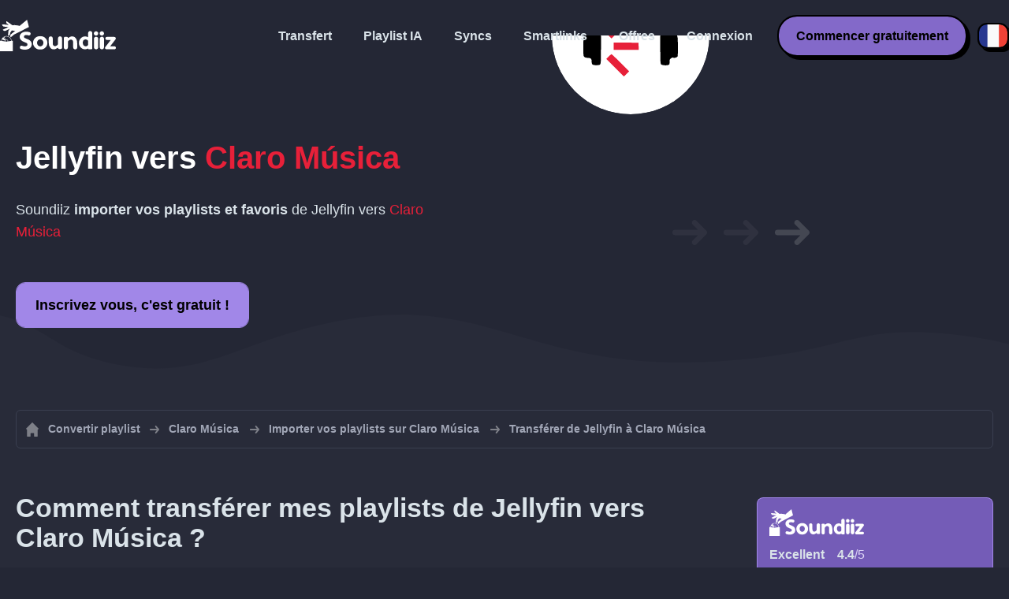

--- FILE ---
content_type: text/html; charset=UTF-8
request_url: https://soundiiz.com/fr/tutorial/jellyfin-to-claro-musica
body_size: 5347
content:
                    <!DOCTYPE html>
<html class="theme-dark " lang="fr"  itemscope itemtype="https://schema.org/FAQPage">
<head>
    <meta charset="UTF-8" />
    <title>Jellyfin vers Claro Música - Transférer vos playlists et favoris avec Soundiiz</title>
    <link rel="canonical" href="https://soundiiz.com/fr/tutorial/jellyfin-to-claro-musica"/>

    <!-- HREFLANG -->
                                        <link rel="alternate" hreflang="x-default" href="https://soundiiz.com/tutorial/jellyfin-to-claro-musica" />
                        <link rel="alternate" hreflang="en" href="https://soundiiz.com/tutorial/jellyfin-to-claro-musica" />
                                            <link rel="alternate" hreflang="es" href="https://soundiiz.com/es/tutorial/jellyfin-to-claro-musica" />
                                            <link rel="alternate" hreflang="fr" href="https://soundiiz.com/fr/tutorial/jellyfin-to-claro-musica" />
                                            <link rel="alternate" hreflang="ru" href="https://soundiiz.com/ru/tutorial/jellyfin-to-claro-musica" />
                                            <link rel="alternate" hreflang="pt" href="https://soundiiz.com/pt/tutorial/jellyfin-to-claro-musica" />
                                            <link rel="alternate" hreflang="de" href="https://soundiiz.com/de/tutorial/jellyfin-to-claro-musica" />
                                            <link rel="alternate" hreflang="it" href="https://soundiiz.com/it/tutorial/jellyfin-to-claro-musica" />
                                            <link rel="alternate" hreflang="da" href="https://soundiiz.com/da/tutorial/jellyfin-to-claro-musica" />
                                            <link rel="alternate" hreflang="nl" href="https://soundiiz.com/nl/tutorial/jellyfin-to-claro-musica" />
                                            <link rel="alternate" hreflang="no" href="https://soundiiz.com/no/tutorial/jellyfin-to-claro-musica" />
                                            <link rel="alternate" hreflang="pl" href="https://soundiiz.com/pl/tutorial/jellyfin-to-claro-musica" />
                                            <link rel="alternate" hreflang="sv" href="https://soundiiz.com/sv/tutorial/jellyfin-to-claro-musica" />
                                            <link rel="alternate" hreflang="zh" href="https://soundiiz.com/zh/tutorial/jellyfin-to-claro-musica" />
                                            <link rel="alternate" hreflang="ja" href="https://soundiiz.com/ja/tutorial/jellyfin-to-claro-musica" />
                                            <link rel="alternate" hreflang="ar" href="https://soundiiz.com/ar/tutorial/jellyfin-to-claro-musica" />
                                            <link rel="alternate" hreflang="tr" href="https://soundiiz.com/tr/tutorial/jellyfin-to-claro-musica" />
                                            <link rel="alternate" hreflang="hi" href="https://soundiiz.com/hi/tutorial/jellyfin-to-claro-musica" />
            
    <meta name="description" itemprop="description" content="Importer vos playlists, albums, artistes et musiques favorites Jellyfin vers Claro Música en une fois. Transférer sa collection musicale Jellyfin d&#039;une plateforme de streaming à une autre en quelques étapes." />
            <link rel="image_src" type="image/png" href="https://soundiiz.com/build/static/il-social.png" />
        <meta name="author" content="Soundiiz" />
    <meta name="keywords" content="soundiiz, convert, convert playlists, transfer, syncing, smart links, free, apple music, streaming services, youtube music, deezer, soundcloud, tidal, qobuz, amazon, song, lastfm, youtube" />
    <meta name="robots" content="all" />
    <meta name="viewport" content="width=device-width, initial-scale=1" />
    <meta name="theme-color" content="#242735">

    <!-- Open graph -->
    <meta property="og:site_name" content="Soundiiz" />
    <meta property="og:title" content="Jellyfin vers Claro Música - Transférer vos playlists et favoris avec Soundiiz" />
    <meta property="og:description" content="Importer vos playlists, albums, artistes et musiques favorites Jellyfin vers Claro Música en une fois. Transférer sa collection musicale Jellyfin d&#039;une plateforme de streaming à une autre en quelques étapes." />
    <meta property="og:type" content="website" />
            <meta property="og:image" content="https://soundiiz.com/build/static/il-social.png" />
        <meta property="og:url" content="https://soundiiz.com" />
    <meta property="fb:app_id" content="235280966601747" />


    <!-- Twitter graph -->
    <meta name="twitter:title" content="Jellyfin vers Claro Música - Transférer vos playlists et favoris avec Soundiiz" />
    <meta name="twitter:description" content="Importer vos playlists, albums, artistes et musiques favorites Jellyfin vers Claro Música en une fois. Transférer sa collection musicale Jellyfin d&#039;une plateforme de streaming à une autre en quelques étapes." />
            <meta name="twitter:image" content="https://soundiiz.com/build/static/il-social-twitter.png" />
        <meta name="twitter:card" content="summary" />
    <meta name="twitter:site" content="@soundiizexp" />

    
    <link rel="shortcut icon" href="/favicon/favicon.ico" />
    <link rel="icon" sizes="32x32" href="/favicon/32x32.png" />
    <link rel="icon" sizes="16x16" href="/favicon/16x16.png" />
    <link rel="apple-touch-icon" sizes="180x180" href="/favicon/180x180.png" />

    <!-- Style -->
    <link crossorigin rel="stylesheet" href="/build/assets/CUbKNx9A.css"><link crossorigin rel="modulepreload" href="/build/assets/Bxu3rcyx.js"><link crossorigin rel="modulepreload" href="/build/assets/CUKHiOHN.js">
    <link crossorigin rel="modulepreload" href="/build/assets/CtF8r2sC.js"><link crossorigin rel="modulepreload" href="/build/assets/vSMCirmz.js"><link crossorigin rel="modulepreload" href="/build/assets/B77NI-r2.js">
        <link crossorigin rel="stylesheet" href="/build/assets/BgWQlN1W.css">
    <!-- End Style -->

    <script type="application/ld+json">
		{
			"@context": "https://schema.org",
			"@graph":[
			{
                "@type":"WebSite",
                "url": "https://soundiiz.com",
                "name": "Soundiiz",
                "description": "Importer vos playlists, albums, artistes et musiques favorites Jellyfin vers Claro Música en une fois. Transférer sa collection musicale Jellyfin d&#039;une plateforme de streaming à une autre en quelques étapes.",
                "alternateName": "Soundiiz: Transférez vos playlists et favoris",
                "sameAs":[
                    "https://www.linkedin.com/company/9388497/",
                    "https://www.instagram.com/soundiizofficial",
                    "https://en.wikipedia.org/wiki/Soundiiz",
                    "https://www.facebook.com/Soundiiz",
                    "https://x.com/Soundiiz"
                ]
            },
            {
                "@type":"Organization",
                "url": "https://soundiiz.com",
                "name": "Soundiiz",
                "legalName": "BRICKOFT SAS",
                "sameAs":[
                    "https://www.linkedin.com/company/9388497/",
                    "https://www.instagram.com/soundiizofficial",
                    "https://en.wikipedia.org/wiki/Soundiiz",
                    "https://www.facebook.com/Soundiiz",
                    "https://x.com/Soundiiz"
                ],
                "logo": "/favicon/180x180.png",
                "email": "contact@soundiiz.com"
            },
            {
                "@type":[
                    "WebApplication",
                    "SoftwareApplication"
                 ],
                "operatingSystem":"all",
                "name":"Soundiiz",
                "image":"/favicon/180x180.png",
                "url":"https://soundiiz.com",
                "applicationCategory":"UtilitiesApplication",
                "aggregateRating": {
                    "@type": "AggregateRating",
                    "ratingValue": "4.4",
                    "ratingCount": "859",
                    "reviewCount": "859",
                    "bestRating": "5",
                    "worstRating": "1"
                },
                "offers": {
                    "@type":"Offer",
                    "price":"0",
                    "priceCurrency":"EUR"
                }
            }]
		}
    </script>
    <!-- Trad cookie -->
    <script>
      var cookieTrans = {
        message: 'Nous utilisons des cookies pour améliorer votre expérience sur notre site internet et pour nous aider à comprendre comment les visiteurs l&#039;utilisent. En parcourant ce site, vous acceptez cette utilisation.',
        gotIt: 'OK',
        moreInfo: 'En savoir plus'
      }
    </script>
    </head>
<body lang="fr" >
<div class="sdz-root sdz-static code-200 tutorials jellyfin-to-claro-musica">
    <header id="header">
        <div class="navbar" role="navigation" dir="ltr">
            <div class="navbar-inner">
                <div class="soundiiz-logo">
                    <a href="/fr/" data-native="_blank" aria-label="Playlist Transfer" title="Soundiiz">
                        <img src="/build/static/logo-soundiiz.svg" alt="Playlist Transfer" height="36" />
                    </a>
                </div>
                <div class="clear"></div>
                <ul id="navigation" class="navigation">
                    <li class="navigation-item navigation-control" id="navControl"></li>
                    <li class="navigation-item"><a data-native="_blank" href="/fr/transfer-playlist-and-favorites" title="Transfert">Transfert</a></li>
                    <li class="navigation-item"><a data-native="_blank" href="/fr/ai-playlist-generator" title="Playlist IA">Playlist IA</a></li>
                    <li class="navigation-item"><a data-native="_blank" href="/fr/auto-sync-playlist" title="Synchronisez vos playlists automatiquement">Syncs</a></li>
                    <li class="navigation-item"><a data-native="_blank" href="/fr/smartlink-for-playlist-curator" title="Smartlinks">Smartlinks</a></li>
                    <li class="navigation-item"><a data-native="_blank" href="/fr/pricing" title="Offres">Offres</a></li>
                    <li class="navigation-item"><a itemprop="url" href="/fr/login" title="Connexion">Connexion</a></li>
                    <li class="navigation-item item-app btn"><a href="/fr/register" title="Commencer gratuitement">Commencer gratuitement</a></li>
                    <li id="localePicker" class="locale-picker">
    <div id="currentLocale" class="current-locale locale-fr">
        <span class="flag flag-fr"></span>
    </div>
    <ul id="localeList" class="locale-list close">
                                    <li class="locale locale-en ">
                    <a title="English (US)" href="https://soundiiz.com/tutorial/jellyfin-to-claro-musica">
                        <span class="flag flag-en"></span>English (US)
                    </a>
                </li>
                                                <li class="locale locale-es ">
                    <a title="Español" href="https://soundiiz.com/es/tutorial/jellyfin-to-claro-musica">
                        <span class="flag flag-es"></span>Español
                    </a>
                </li>
                                                <li class="locale locale-fr locale-selected">
                    <a title="Français" href="https://soundiiz.com/fr/tutorial/jellyfin-to-claro-musica">
                        <span class="flag flag-fr"></span>Français
                    </a>
                </li>
                                                <li class="locale locale-ru ">
                    <a title="Русский" href="https://soundiiz.com/ru/tutorial/jellyfin-to-claro-musica">
                        <span class="flag flag-ru"></span>Русский
                    </a>
                </li>
                                                <li class="locale locale-pt ">
                    <a title="Português (Brasil)" href="https://soundiiz.com/pt/tutorial/jellyfin-to-claro-musica">
                        <span class="flag flag-pt"></span>Português (Brasil)
                    </a>
                </li>
                                                <li class="locale locale-de ">
                    <a title="Deutsch" href="https://soundiiz.com/de/tutorial/jellyfin-to-claro-musica">
                        <span class="flag flag-de"></span>Deutsch
                    </a>
                </li>
                                                <li class="locale locale-it ">
                    <a title="Italiano" href="https://soundiiz.com/it/tutorial/jellyfin-to-claro-musica">
                        <span class="flag flag-it"></span>Italiano
                    </a>
                </li>
                                                <li class="locale locale-da ">
                    <a title="Dansk" href="https://soundiiz.com/da/tutorial/jellyfin-to-claro-musica">
                        <span class="flag flag-da"></span>Dansk
                    </a>
                </li>
                                                <li class="locale locale-nl ">
                    <a title="Nederlands" href="https://soundiiz.com/nl/tutorial/jellyfin-to-claro-musica">
                        <span class="flag flag-nl"></span>Nederlands
                    </a>
                </li>
                                                <li class="locale locale-no ">
                    <a title="Norsk" href="https://soundiiz.com/no/tutorial/jellyfin-to-claro-musica">
                        <span class="flag flag-no"></span>Norsk
                    </a>
                </li>
                                                <li class="locale locale-pl ">
                    <a title="Polski" href="https://soundiiz.com/pl/tutorial/jellyfin-to-claro-musica">
                        <span class="flag flag-pl"></span>Polski
                    </a>
                </li>
                                                <li class="locale locale-sv ">
                    <a title="Svenska" href="https://soundiiz.com/sv/tutorial/jellyfin-to-claro-musica">
                        <span class="flag flag-sv"></span>Svenska
                    </a>
                </li>
                                                <li class="locale locale-zh ">
                    <a title="中文" href="https://soundiiz.com/zh/tutorial/jellyfin-to-claro-musica">
                        <span class="flag flag-zh"></span>中文
                    </a>
                </li>
                                                <li class="locale locale-ja ">
                    <a title="日本語" href="https://soundiiz.com/ja/tutorial/jellyfin-to-claro-musica">
                        <span class="flag flag-ja"></span>日本語
                    </a>
                </li>
                                                <li class="locale locale-ar ">
                    <a title="العربية" href="https://soundiiz.com/ar/tutorial/jellyfin-to-claro-musica">
                        <span class="flag flag-ar"></span>العربية
                    </a>
                </li>
                                                <li class="locale locale-tr ">
                    <a title="Türkçe" href="https://soundiiz.com/tr/tutorial/jellyfin-to-claro-musica">
                        <span class="flag flag-tr"></span>Türkçe
                    </a>
                </li>
                                                <li class="locale locale-hi ">
                    <a title="हिन्दी" href="https://soundiiz.com/hi/tutorial/jellyfin-to-claro-musica">
                        <span class="flag flag-hi"></span>हिन्दी
                    </a>
                </li>
                        </ul>
</li>                </ul>
            </div>
        </div>
    </header>

        <div class="overhead overhead-tutorial overhead-tutorial-convertTo">
        <div class="overhead-wrapper">
            <div class="overhead-inner">
                <h1 class="overhead-title"><strong><span class="text-jellyfin">Jellyfin</span> vers <span class="text-claromusica">Claro Música</span></strong></h1>
                <p class="overhead-desc">Soundiiz <strong>importer vos playlists et favoris</strong> de <span class="text-jellyfin">Jellyfin</span> vers <span class="text-claromusica">Claro Música</span></p>
                <div class="overhead-actions">
                    <a class="btn btn-large btn-primary btn-webapp" rel="nofollow" href="/fr/webapp/tools/jobConvertGlobal?source=jellyfin&amp;destination=claromusica" title="Inscrivez vous, c&#039;est gratuit !"> Inscrivez vous, c&#039;est gratuit !</a>
                </div>
            </div>
            <div class="overhead-canvas from-jellyfin-to-claromusica">
                <div class="canvas">
                    <div class="foreground">
                        <div class="canvas-platform platform-source platform-jellyfin"></div>
                        <div class="canvas-platform platform-destination platform-claromusica"></div>
                    </div>
                    <div class="middleground">
                        <div class="canvas-arrow"></div>
                        <div class="canvas-arrow"></div>
                        <div class="canvas-arrow"></div>
                    </div>
                </div>
            </div>
        </div>
        <div class="wave-separator"></div>
    </div>
    <section class="section section-auto section-breadcrumbs">
        <div class="container container-flex container-breadcrumbs container-new container-padding">
            <nav>
                <ol class="breadcrumbs" itemscope itemtype="https://schema.org/BreadcrumbList">
                                            <li itemprop="itemListElement" itemscope
                            itemtype="https://schema.org/ListItem">
                            <a itemprop="item" href="/fr/" title="Convertir playlist">
                                <span itemprop="name">Convertir playlist</span></a>
                            <meta itemprop="position" content="1" />
                        </li>
                                                                                                                                <li itemprop="itemListElement" itemscope
                            itemtype="https://schema.org/ListItem">
                            <a itemprop="item" href="/fr/claro-musica" title="Claro Música">
                                <span itemprop="name">Claro Música</span></a>
                            <meta itemprop="position" content="2" />
                        </li>
                                                    <li itemprop="itemListElement" itemscope
                                itemtype="https://schema.org/ListItem">
                                <a itemprop="item" href="/fr/claro-musica/import-playlist" title="Importer vos playlists sur Claro Música">
                                    <span itemprop="name">Importer vos playlists sur Claro Música</span></a>
                                <meta itemprop="position" content="3" />
                            </li>
                                                <li>Transférer de Jellyfin à Claro Música</li>
                                    </ol>
            </nav>
        </div>
    </section>
    <section class="section section-tutorials">
        <div class="container container-flex container-full container-row container-tutorials container-new container-padding">
            <div class="all-tutorials">
                <div class="recap-box">
    <div class="recap-box-wrapper">
        <div class="recap-box-header">
            <div class="recap-box-logo"></div>
            <div class="trustpilot">
    <span class="trustpilot-score">Excellent</span>
    <span class="trustpilot-score-number"><strong>4.4</strong>/5</span>
    </div>        </div>
        <div class="recap-box-content">
            <div class="recap-box-title">La meilleure solution pour gérer votre collection musicale en ligne!</div>
            <ul class="recap-box-features">
                <li>41 services de musique supportés</li>
                <li>Transférez vos playlists et favoris</li>
                <li>Aucune application à installer</li>
            </ul>
        </div>
    </div>
    <div class="recap-box-footer">
        <a class="btn btn-large recap-box-action" href="/fr/webapp/playlists" title="Commencer gratuitement">Commencer gratuitement</a>
    </div>
</div>                <article class="tutorial have-end-buttons" itemscope itemprop="mainEntity" itemtype="https://schema.org/Question" id="howToPlaylists">
    <h2 itemprop="name">Comment transférer mes playlists de Jellyfin vers Claro Música ?</h2>
    <div itemscope itemprop="acceptedAnswer" itemtype="https://schema.org/Answer">
            <p class="group-subtitle">Ce rapide tutoriel vous permettra de transférer une ou plusieurs playlists de Jellyfin à Claro Música</p>
        <div class="sticks">
            <a href="/fr/pricing" class="stick stick-free">Free (une par une)</a>
            <a href="/fr/pricing" class="stick stick-premium">Premium (plusieurs à la fois)</a>
            <span class="stick stick-category stick-playlists ">Playlists</span>
            <span class="stick stick-tool stick-convert ">Transfert</span>
        </div>
        <div itemprop="text">
            <ol class="process process-primary break-row">
                <li>Ouvrez Soundiiz et sélectionnez l'outil de transfert</li>
                <li>Connectez vos comptes Jellyfin et Claro Música</li>
                <li>Sélectionnez les playlists que vous souhaitez copier vers Claro Música</li>
                <li>Confirmez votre sélection et démarrez le transfert !</li>
            </ol>
        </div>
        <div class="tutorial-actions">
            <a rel="nofollow" href="/fr/webapp/tools/jobConvertGlobal?source=jellyfin&amp;destination=claromusica&amp;type=playlist" class="btn tutorial-action btn-large">Passer de Jellyfin à Claro Música !</a>
        </div>
        </div>
</article>                <article class="tutorial have-end-buttons" itemscope itemprop="mainEntity" itemtype="https://schema.org/Question" id="howToAlbums">
    <h2 itemprop="name">Comment transférer mes albums favoris de Jellyfin vers Claro Música ?</h2>
    <div itemscope itemprop="acceptedAnswer" itemtype="https://schema.org/Answer">
            <p class="group-subtitle">Vous avez des albums favoris sur Jellyfin et vous souhaitez les transférer sur Claro Música ? Suivez les étapes ci-dessous</p>
        <div class="sticks">
            <a href="/fr/pricing" class="stick stick-free">Free (une par une)</a>
            <a href="/fr/pricing" class="stick stick-premium">Premium</a>
            <span class="stick stick-category stick-albums ">Albums</span>
            <span class="stick stick-tool stick-convert ">Transfert</span>
        </div>
        <div itemprop="text">
            <ol class="process process-primary break-row">
                <li>Ouvrez Soundiiz et sélectionnez l'outil de transfert</li>
                <li>Connectez vos comptes Jellyfin et Claro Música</li>
                <li>Sélectionnez les albums que vous souhaitez ajouter sur Claro Música</li>
                <li>Confirmez votre sélection et démarrez le transfert !</li>
            </ol>
        </div>
        <div class="tutorial-actions">
            <a rel="nofollow" href="/fr/webapp/tools/jobConvertGlobal?source=jellyfin&amp;destination=claromusica&amp;type=album" class="btn tutorial-action btn-large">Passer de Jellyfin à Claro Música !</a>
        </div>
        </div>
</article>                <article class="tutorial have-end-buttons" itemscope itemprop="mainEntity" itemtype="https://schema.org/Question" id="howToArtists">
    <h2 itemprop="name">Comment transférer mes artistes favoris de Jellyfin vers Claro Música ?</h2>
    <div itemscope itemprop="acceptedAnswer" itemtype="https://schema.org/Answer">
            <p class="group-subtitle">Vous avez des artistes favoris sur Jellyfin et vous souhaitez les transférer sur Claro Música ? Suivez les étapes ci-dessous</p>
        <div class="sticks">
            <a href="/fr/pricing" class="stick stick-free">Free (une par une)</a>
            <a href="/fr/pricing" class="stick stick-premium">Premium</a>
            <span class="stick stick-category stick-artists ">Artistes</span>
            <span class="stick stick-tool stick-convert ">Transfert</span>
        </div>
        <div itemprop="text">
            <ol class="process process-primary break-row">
                <li>Ouvrez Soundiiz et sélectionnez l'outil de transfert</li>
                <li>Connectez vos comptes Jellyfin et Claro Música</li>
                <li>Sélectionnez les artistes que vous souhaitez suivre sur Claro Música</li>
                <li>Confirmez votre sélection et démarrez le transfert !</li>
            </ol>
        </div>
        <div class="tutorial-actions">
            <a rel="nofollow" href="/fr/webapp/tools/jobConvertGlobal?source=jellyfin&amp;destination=claromusica&amp;type=artist" class="btn tutorial-action btn-large">Passer de Jellyfin à Claro Música !</a>
        </div>
        </div>
</article>                <article class="tutorial have-end-buttons" itemscope itemprop="mainEntity" itemtype="https://schema.org/Question" id="howToTracks">
    <h2 itemprop="name">Comment transférer mes titres favoris de Jellyfin vers Claro Música ?</h2>
    <div itemscope itemprop="acceptedAnswer" itemtype="https://schema.org/Answer">
            <p class="group-subtitle">Vous avez des titres favoris sur Jellyfin et vous souhaitez les transférer sur Claro Música ? Suivez les étapes ci-dessous</p>
        <div class="sticks">
            <a href="/fr/pricing" class="stick stick-free">Free (une par une)</a>
            <a href="/fr/pricing" class="stick stick-premium">Premium</a>
            <span class="stick stick-category stick-tracks ">Titres</span>
            <span class="stick stick-tool stick-convert ">Transfert</span>
        </div>
        <div itemprop="text">
            <ol class="process process-primary break-row">
                <li>Ouvrez Soundiiz et sélectionnez l'outil de transfert</li>
                <li>Connectez vos comptes Jellyfin et Claro Música</li>
                <li>Sélectionnez les titres que vous souhaitez ajouter sur Claro Música</li>
                <li>Confirmez votre sélection et démarrez le transfert !</li>
            </ol>
        </div>
        <div class="tutorial-actions">
            <a rel="nofollow" href="/fr/webapp/tools/jobConvertGlobal?source=jellyfin&amp;destination=claromusica&amp;type=track" class="btn tutorial-action btn-large">Passer de Jellyfin à Claro Música !</a>
        </div>
        </div>
</article>                

<article class="tutorial" itemscope itemprop="mainEntity" itemtype="https://schema.org/Question">
    <h2 itemprop="name">C&#039;est quoi Jellyfin ?</h2>
    <div itemscope itemprop="acceptedAnswer" itemtype="https://schema.org/Answer">
        <div itemprop="text">
            <p>Jellyfin est un système multimédia gratuit qui vous permet de gérer et de jouer votre collection musicale. Jellyfin est issu de la version 3.5.2 d'Emby.</p>
        </div>
    </div>
</article>

<article class="tutorial" itemscope itemprop="mainEntity" itemtype="https://schema.org/Question">
    <h2 itemprop="name">C&#039;est quoi Claro Música ?</h2>
    <div itemscope itemprop="acceptedAnswer" itemtype="https://schema.org/Answer">
        <div itemprop="text">
            <p>Claro Música est un service de musique à la demande disponible en Amérique du Sud. Disponible sur les périphériques Android et iOS.</p>
        </div>
    </div>
</article>

<article class="tutorial" itemscope itemprop="mainEntity" itemtype="https://schema.org/Question">
    <h2 itemprop="name">C&#039;est quoi Soundiiz ?</h2>
    <div itemscope itemprop="acceptedAnswer" itemtype="https://schema.org/Answer">
        <div itemprop="text">
            <p>Soundiiz est l'outil en ligne le plus complet pour gérer sa bibliothéque musicale entre plateformes de streaming. Il est possible d'importer et d'exporter facilement ses playlists mais aussi ses favoris albums, titres et artistes.</p>
        </div>
    </div>
</article>
            </div>
            <div class="sidebar-tutorials">
                <div class="recap-box">
    <div class="recap-box-wrapper">
        <div class="recap-box-header">
            <div class="recap-box-logo"></div>
            <div class="trustpilot">
    <span class="trustpilot-score">Excellent</span>
    <span class="trustpilot-score-number"><strong>4.4</strong>/5</span>
    </div>        </div>
        <div class="recap-box-content">
            <div class="recap-box-title">La meilleure solution pour gérer votre collection musicale en ligne!</div>
            <ul class="recap-box-features">
                <li>41 services de musique supportés</li>
                <li>Transférez vos playlists et favoris</li>
                <li>Aucune application à installer</li>
            </ul>
        </div>
    </div>
    <div class="recap-box-footer">
        <a class="btn btn-large recap-box-action" href="/fr/webapp/playlists" title="Commencer gratuitement">Commencer gratuitement</a>
    </div>
</div>                <div class="other-tutorials">
                    <h4>Autres tutoriels</h4>
                                            <a href="/fr/tutorial/spotify-to-apple-music" class="tutorial-link" title="Comment migrer de Spotify vers Apple Music ?">Comment migrer de Spotify vers Apple Music ?</a>
                    
                                            <a href="/fr/tutorial/apple-music-to-spotify" class="tutorial-link" title="Comment migrer de Apple Music vers Spotify ?">Comment migrer de Apple Music vers Spotify ?</a>
                    
                                            <a href="/fr/tutorial/spotify-to-tidal"  class="tutorial-link" title="Comment migrer de Spotify vers TIDAL ?">Comment migrer de Spotify vers TIDAL ?</a>
                    
                                            <a href="/fr/tutorial/deezer-to-spotify" class="tutorial-link" title="Comment migrer de Deezer vers Spotify ?">Comment migrer de Deezer vers Spotify ?</a>
                    
                                            <a href="/fr/tutorial/spotify-to-amazon-music"  class="tutorial-link" title="Comment migrer de Spotify vers Amazon Music ?">Comment migrer de Spotify vers Amazon Music ?</a>
                    
                                            <a href="/fr/tutorial/apple-music-to-youtube-music" class="tutorial-link" title="Comment migrer de Apple Music vers YouTube Music ?">Comment migrer de Apple Music vers YouTube Music ?</a>
                                        <a href="/fr/tutorial" class="btn btn-basic btn-block btn-small">Autres tutoriels</a>
                </div>
            </div>
        </div>
    </section>
    <section class="section section-hub-redirects">
    <div class="container container-flex container-row container-hub-redirects container-new container-padding">
        <div class="hub-redirects">
                        <a href="/fr/jellyfin" title="Autres tutoriels Jellyfin" class="hub-redirect hub-redirect-source hub-redirect-jellyfin">
                <div class="hub-redirect-pretitle">Autres tutoriels</div>
                <div class="hub-redirect-title"><strong class="text-jellyfin">Jellyfin</strong></div>
            </a>
                                    <a href="/fr/claro-musica" title="Autres tutoriels Claro Música" class="hub-redirect hub-redirect-destination hub-redirect-claromusica">
                <div class="hub-redirect-pretitle">Autres tutoriels</div>
                <div class="hub-redirect-title"><strong class="text-claromusica">Claro Música</strong></div>
            </a>
                    </div>
    </div>
</section>
    <footer>
        <div class="container container-new container-footer container-padding">
            <nav class="footer-nav">
                <a href="/fr/" title="Soundiiz: convert playlists" class="footer-logo"></a>
                <ul class="footer-inner">
                    <li class="footer-link"><a href="/blog/" data-native="_blank" title="Blog"> Blog</a></li>
                    <li class="footer-link"><a href="/fr/tutorial" data-native="_blank" title="Guides"> Guides</a></li>
                    <li class="footer-link"><a href="https://support.soundiiz.com/hc/en-us" target="_blank" rel="noopener" title="Centre d&#039;assistance">Centre d&#039;assistance</a></li>
                    <li class="footer-link"><a href="/fr/partners" data-native="_blank" title="Nos Partenaires"> Nos Partenaires</a></li>
                    <li class="footer-link"><a href="/fr/about" data-native="_blank" title="À propos de nous">À propos de nous</a></li>
                    <li class="footer-link"><a href="/fr/brand" data-native="_blank" title="Kit Presse"> Kit Presse</a></li>
                    <li class="footer-link"><a href="https://support.soundiiz.com/hc/en-us/requests/new" data-native="_blank" title="Nous contacter"> Nous contacter</a></li>
                    <li class="footer-link"><a href="/fr/api" data-native="_blank" title="Développeurs (API)"> Développeurs (API)</a></li>
                    <li class="footer-link"><a href="https://play.google.com/store/apps/details?id=fr.brickoft.soundiiz&referrer=utm_source%3Dsoundiiz%26utm_medium%3Dfooter" target="_blank" rel="noopener" title="Android app">Android App</a></li>
                </ul>
            </nav>
        </div>
        <div class="footer-cr">
            <div class="container container-new container-footer container-padding">
                <div class="footer-cr-inner">
                    <div class="cr-items">
                        <div class="cr-item">© 2026 Brickoft</div>
                        <a href="/fr/terms" data-native="_blank" title="Conditions et Confidentialité" class="cr-item cr-link">Conditions et Confidentialité</a>
                        <a href="https://status.soundiiz.com/" target="_blank" rel="noopener" data-native="_blank" title="État des services" class="cr-item cr-link"> État des services</a>
                    </div>
                    <div class="cr-follow-links">
                        <a href="https://www.facebook.com/Soundiiz" title="Facebook" rel="noreferrer" target="_blank" class="cr-follow-link link-facebook"></a>
                        <a href="https://www.instagram.com/soundiizofficial/" title="Instagram" rel="noreferrer" target="_blank" class="cr-follow-link link-instagram"></a>
                        <a href="https://x.com/soundiiz" title="X" rel="noreferrer" target="_blank" class="cr-follow-link link-twitter"></a>
                        <a href="https://www.youtube.com/channel/UCV1Vcu3E9IJKkn-Ss8yt4xg" title="YouTube" rel="noreferrer" target="_blank" class="cr-follow-link link-youtube"></a>
                        <a href="https://www.linkedin.com/company/soundiiz" data-native="_blank" title="Linkedin" rel="noreferrer"  class="cr-follow-link link-linkedin"></a>
                        <a href="https://www.reddit.com/r/Soundiiz/" data-native="_blank" title="Reddit" rel="noreferrer"  class="cr-follow-link link-reddit"></a>
                    </div>
                </div>
            </div>
        </div>
    </footer>
    <div id="cookieconsent"></div>
</div>

<!---------------- Critical JS ------------------------------------------------->
<script crossorigin type="module" src="/build/assets/BIhC5Pjf.js"></script>
<script crossorigin type="module" src="/build/assets/4NcOojE1.js"></script>
    <script crossorigin type="module" src="/build/assets/zS0iew9i.js"></script>

<!---------------- Deferred styles - chargé après window.load --------------->
<noscript id="deferred-styles">
    <link crossorigin rel="stylesheet" href="/build/assets/BYNF-6Ez.css"><link crossorigin rel="modulepreload" href="/build/assets/CseWY3Yq.js"><link crossorigin rel="modulepreload" href="/build/assets/fxVq_iT9.js"><link crossorigin rel="modulepreload" href="/build/assets/QeSaAyPJ.js">
        <link crossorigin rel="stylesheet" href="/build/assets/DfxL4RvC.css">
</noscript>

<!---------------- Deferred JS - chargé après window.load ------------------->
<noscript class="deferred-script">
    <script crossorigin type="module" src="/build/assets/BLt6Maye.js"></script>
        <script crossorigin type="module" src="/build/assets/CejO_kGf.js"></script>
</noscript>

<!---------------- Scrolled styles - chargé au scroll ------------------------>
<noscript id="scrolled-styles">
    <link crossorigin rel="modulepreload" href="/build/assets/LlWh63Tn.js">
        </noscript>

<!---------------- Scrolled JS - chargé au scroll ---------------------------->
<noscript class="scrolled-script">
    <script crossorigin type="module" src="/build/assets/CXk_e547.js"></script>
        <script crossorigin type="module" src="/build/assets/DXmgNKQA.js"></script>
</noscript>
</body>
</html>


--- FILE ---
content_type: application/javascript
request_url: https://soundiiz.com/build/assets/CseWY3Yq.js
body_size: 6193
content:
(function(){try{var o=typeof window<"u"?window:typeof global<"u"?global:typeof globalThis<"u"?globalThis:typeof self<"u"?self:{};o.SENTRY_RELEASE={id:"soundiiz-prod"}}catch{}})();try{(function(){var o=typeof window<"u"?window:typeof global<"u"?global:typeof globalThis<"u"?globalThis:typeof self<"u"?self:{},s=new o.Error().stack;s&&(o._sentryDebugIds=o._sentryDebugIds||{},o._sentryDebugIds[s]="44425a6f-536a-434e-9c35-b9ad8d5d598d",o._sentryDebugIdIdentifier="sentry-dbid-44425a6f-536a-434e-9c35-b9ad8d5d598d")})()}catch{}function j(){document.getElementById("navControl").addEventListener("click",R)}function A(){I(),document.addEventListener("scroll",()=>I())}function I(){let o=document.getElementById("header");return window.scrollY<100&&o.classList.contains("header-scrolled")?o.classList.remove("header-scrolled"):window.scrollY>=100&&!o.classList.contains("header-scrolled")&&o.classList.add("header-scrolled"),!1}function R(){const o=document.body,s=document.getElementById("navigation"),L=document.getElementById("navigationM");if(L)o.removeChild(L);else if(s){o.insertAdjacentHTML("beforeend",'<div class="navigation navigationM" id="navigationM"><span class="navigation-overlay" id="navigationOverlay"></span><div class="navigation-wrapper"><div class="navigation-header"><div class="navigation-logo"></div><div id="navigationClose" class="navigation-close"></div> </div> <div class="navigation-inner"> '+s.innerHTML+"</div></div></div>");const e=document.getElementById("navigationOverlay"),t=document.getElementById("navigationClose");e.addEventListener("click",M),t.addEventListener("click",M)}}function M(){const o=document.body,s=document.getElementById("navigationM");s&&o.removeChild(s)}(function(o){if(!o.hasInitialised){var s={escapeRegExp:function(e){return e.replace(/[\-\[\]\/\{\}\(\)\*\+\?\.\\\^\$\|]/g,"\\$&")},hasClass:function(e,t){var a=" ";return e.nodeType===1&&(a+e.className+a).replace(/[\n\t]/g,a).indexOf(a+t+a)>=0},addClass:function(e,t){e.className+=" "+t},removeClass:function(e,t){var a=new RegExp("\\b"+this.escapeRegExp(t)+"\\b");e.className=e.className.replace(a,"")},interpolateString:function(e,t){return e.replace(/{{([a-z][a-z0-9\-_]*)}}/gi,function(a){return t(arguments[1])||""})},getCookie:function(e){var t=("; "+document.cookie).split("; "+e+"=");return t.length<2?void 0:t.pop().split(";").shift()},setCookie:function(e,t,a,p,f,i){var c=new Date;c.setHours(c.getHours()+24*(a||365));var u=[e+"="+t,"expires="+c.toUTCString(),"path="+(f||"/")];p&&u.push("domain="+p),i&&u.push("secure"),document.cookie=u.join(";")},deepExtend:function(e,t){for(var a in t)t.hasOwnProperty(a)&&(a in e&&this.isPlainObject(e[a])&&this.isPlainObject(t[a])?this.deepExtend(e[a],t[a]):e[a]=t[a]);return e},throttle:function(e,t){var a=!1;return function(){a||(e.apply(this,arguments),a=!0,setTimeout(function(){a=!1},t))}},hash:function(e){var t,a,p=0;if(e.length===0)return p;for(t=0,a=e.length;t<a;++t)p=(p<<5)-p+e.charCodeAt(t),p|=0;return p},normaliseHex:function(e){return e[0]=="#"&&(e=e.substr(1)),e.length==3&&(e=e[0]+e[0]+e[1]+e[1]+e[2]+e[2]),e},getContrast:function(e){return e=this.normaliseHex(e),(299*parseInt(e.substr(0,2),16)+587*parseInt(e.substr(2,2),16)+114*parseInt(e.substr(4,2),16))/1e3>=128?"#000":"#fff"},getLuminance:function(e){var t=parseInt(this.normaliseHex(e),16),a=38+(t>>16),p=38+(t>>8&255),f=38+(255&t);return"#"+(16777216+65536*(a<255?a<1?0:a:255)+256*(p<255?p<1?0:p:255)+(f<255?f<1?0:f:255)).toString(16).slice(1)},isMobile:function(){return/Android|webOS|iPhone|iPad|iPod|BlackBerry|IEMobile|Opera Mini/i.test(navigator.userAgent)},isPlainObject:function(e){return typeof e=="object"&&e!==null&&e.constructor==Object},traverseDOMPath:function(e,t){return e&&e.parentNode?s.hasClass(e,t)?e:this.traverseDOMPath(e.parentNode,t):null}};o.status={deny:"deny",allow:"allow",dismiss:"dismiss"},o.transitionEnd=function(){var e=document.createElement("div"),t={t:"transitionend",OT:"oTransitionEnd",msT:"MSTransitionEnd",MozT:"transitionend",WebkitT:"webkitTransitionEnd"};for(var a in t)if(t.hasOwnProperty(a)&&e.style[a+"ransition"]!==void 0)return t[a];return""}(),o.hasTransition=!!o.transitionEnd;var L=Object.keys(o.status).map(s.escapeRegExp);o.customStyles={},o.Popup=function(){var e={enabled:!0,container:null,cookie:{name:"cookieconsent_status",path:"/",domain:"",expiryDays:365,secure:!1},onPopupOpen:function(){},onPopupClose:function(){},onInitialise:function(n){},onStatusChange:function(n,r){},onRevokeChoice:function(){},onNoCookieLaw:function(n,r){},content:{header:"Cookies used on the website!",message:"This website uses cookies to ensure you get the best experience on our website.",dismiss:"Got it!",allow:"Allow cookies",deny:"Decline",link:"Learn more",href:"https://www.cookiesandyou.com",close:"&#x274c;",target:"_blank",policy:"Cookie Policy"},elements:{header:'<span class="cc-header">{{header}}</span>&nbsp;',message:'<span id="cookieconsent:desc" class="cc-message">{{message}}</span>',messagelink:'<span id="cookieconsent:desc" class="cc-message">{{message}} <a aria-label="learn more about cookies" role=button tabindex="0" class="cc-link" href="{{href}}" rel="noopener noreferrer nofollow" target="{{target}}">{{link}}</a></span>',dismiss:'<a aria-label="dismiss cookie message" role=button tabindex="0" class="cc-btn cc-dismiss">{{dismiss}}</a>',allow:'<a aria-label="allow cookies" role=button tabindex="0"  class="cc-btn cc-allow">{{allow}}</a>',deny:'<a aria-label="deny cookies" role=button tabindex="0" class="cc-btn cc-deny">{{deny}}</a>',link:'<a aria-label="learn more about cookies" role=button tabindex="0" class="cc-link" href="{{href}}" rel="noopener noreferrer nofollow" target="{{target}}">{{link}}</a>',close:'<span aria-label="dismiss cookie message" role=button tabindex="0" class="cc-close">{{close}}</span>'},window:'<div role="dialog" aria-live="polite" aria-label="cookieconsent" aria-describedby="cookieconsent:desc" class="cc-window {{classes}}"><!--googleoff: all-->{{children}}<!--googleon: all--></div>',revokeBtn:'<div class="cc-revoke {{classes}}">{{policy}}</div>',compliance:{info:'<div class="cc-compliance">{{dismiss}}</div>',"opt-in":'<div class="cc-compliance cc-highlight">{{deny}}{{allow}}</div>',"opt-out":'<div class="cc-compliance cc-highlight">{{deny}}{{allow}}</div>'},type:"info",layouts:{basic:"{{messagelink}}{{compliance}}","basic-close":"{{messagelink}}{{compliance}}{{close}}","basic-header":"{{header}}{{message}}{{link}}{{compliance}}"},layout:"basic",position:"bottom",theme:"block",static:!1,palette:null,revokable:!1,animateRevokable:!0,showLink:!0,dismissOnScroll:!1,dismissOnTimeout:!1,dismissOnWindowClick:!1,ignoreClicksFrom:["cc-revoke","cc-btn"],autoOpen:!0,autoAttach:!0,whitelistPage:[],blacklistPage:[],overrideHTML:null};function t(){this.initialise.apply(this,arguments)}function a(n){this.openingTimeout=null,s.removeClass(n,"cc-invisible")}function p(n){n.style.display="none",n.removeEventListener(o.transitionEnd,this.afterTransition),this.afterTransition=null}function f(){var n=this.options.position.split("-"),r=[];return n.forEach(function(d){r.push("cc-"+d)}),r}function i(n){var r=this.options,d=document.createElement("div"),m=r.container&&r.container.nodeType===1?r.container:document.body;d.innerHTML=n;var l=d.children[0];return l.style.display="none",s.hasClass(l,"cc-window")&&o.hasTransition&&s.addClass(l,"cc-invisible"),this.onButtonClick=function(h){var v=s.traverseDOMPath(h.target,"cc-btn")||h.target;if(s.hasClass(v,"cc-btn")){var g=v.className.match(new RegExp("\\bcc-("+L.join("|")+")\\b")),y=g&&g[1]||!1;y&&(this.setStatus(y),this.close(!0))}s.hasClass(v,"cc-close")&&(this.setStatus(o.status.dismiss),this.close(!0)),s.hasClass(v,"cc-revoke")&&this.revokeChoice()}.bind(this),l.addEventListener("click",this.onButtonClick),r.autoAttach&&(m.firstChild?m.insertBefore(l,m.firstChild):m.appendChild(l)),l}function c(n){return(n=s.normaliseHex(n))=="000000"?"#222":s.getLuminance(n)}function u(n,r){for(var d=0,m=n.length;d<m;++d){var l=n[d];if(l instanceof RegExp&&l.test(r)||typeof l=="string"&&l.length&&l===r)return!0}return!1}return t.prototype.initialise=function(n){this.options&&this.destroy(),s.deepExtend(this.options={},e),s.isPlainObject(n)&&s.deepExtend(this.options,n),function(){var l=this.options.onInitialise.bind(this);if(!window.navigator.cookieEnabled)return l(o.status.deny),!0;if(window.CookiesOK||window.navigator.CookiesOK)return l(o.status.allow),!0;var h=Object.keys(o.status),v=this.getStatus(),g=h.indexOf(v)>=0;return g&&l(v),g}.call(this)&&(this.options.enabled=!1),u(this.options.blacklistPage,location.pathname)&&(this.options.enabled=!1),u(this.options.whitelistPage,location.pathname)&&(this.options.enabled=!0);var r=this.options.window.replace("{{classes}}",function(){var l=this.options,h=l.position=="top"||l.position=="bottom"?"banner":"floating";s.isMobile()&&(h="floating");var v=["cc-"+h,"cc-type-"+l.type,"cc-theme-"+l.theme];return l.static&&v.push("cc-static"),v.push.apply(v,f.call(this)),function(g){var y=s.hash(JSON.stringify(g)),x="cc-color-override-"+y,E=s.isPlainObject(g);return this.customStyleSelector=E?x:null,E&&function(O,T,w){if(o.customStyles[O])return void++o.customStyles[O].references;var S={},k=T.popup,b=T.button,C=T.highlight;k&&(k.text=k.text?k.text:s.getContrast(k.background),k.link=k.link?k.link:k.text,S[w+".cc-window"]=["color: "+k.text,"background-color: "+k.background],S[w+".cc-revoke"]=["color: "+k.text,"background-color: "+k.background],S[w+" .cc-link,"+w+" .cc-link:active,"+w+" .cc-link:visited"]=["color: "+k.link],b&&(b.text=b.text?b.text:s.getContrast(b.background),b.border=b.border?b.border:"transparent",S[w+" .cc-btn"]=["color: "+b.text,"border-color: "+b.border,"background-color: "+b.background],b.padding&&S[w+" .cc-btn"].push("padding: "+b.padding),b.background!="transparent"&&(S[w+" .cc-btn:hover, "+w+" .cc-btn:focus"]=["background-color: "+(b.hover||c(b.background))]),C?(C.text=C.text?C.text:s.getContrast(C.background),C.border=C.border?C.border:"transparent",S[w+" .cc-highlight .cc-btn:first-child"]=["color: "+C.text,"border-color: "+C.border,"background-color: "+C.background]):S[w+" .cc-highlight .cc-btn:first-child"]=["color: "+k.text]));var N=document.createElement("style");document.head.appendChild(N),o.customStyles[O]={references:1,element:N.sheet};var B=-1;for(var P in S)S.hasOwnProperty(P)&&N.sheet.insertRule(P+"{"+S[P].join(";")+"}",++B)}(y,g,"."+x),E}.call(this,this.options.palette),this.customStyleSelector&&v.push(this.customStyleSelector),v}.call(this).join(" ")).replace("{{children}}",function(){var l={},h=this.options;h.showLink||(h.elements.link="",h.elements.messagelink=h.elements.message),Object.keys(h.elements).forEach(function(y){l[y]=s.interpolateString(h.elements[y],function(x){var E=h.content[x];return x&&typeof E=="string"&&E.length?E:""})});var v=h.compliance[h.type];v||(v=h.compliance.info),l.compliance=s.interpolateString(v,function(y){return l[y]});var g=h.layouts[h.layout];return g||(g=h.layouts.basic),s.interpolateString(g,function(y){return l[y]})}.call(this)),d=this.options.overrideHTML;if(typeof d=="string"&&d.length&&(r=d),this.options.static){var m=i.call(this,'<div class="cc-grower">'+r+"</div>");m.style.display="",this.element=m.firstChild,this.element.style.display="none",s.addClass(this.element,"cc-invisible")}else this.element=i.call(this,r);(function(){var l=this.setStatus.bind(this),h=this.close.bind(this),v=this.options.dismissOnTimeout;typeof v=="number"&&v>=0&&(this.dismissTimeout=window.setTimeout(function(){l(o.status.dismiss),h(!0)},Math.floor(v)));var g=this.options.dismissOnScroll;if(typeof g=="number"&&g>=0){var y=function(T){window.pageYOffset>Math.floor(g)&&(l(o.status.dismiss),h(!0),window.removeEventListener("scroll",y),this.onWindowScroll=null)};this.options.enabled&&(this.onWindowScroll=y,window.addEventListener("scroll",y))}var x=this.options.dismissOnWindowClick,E=this.options.ignoreClicksFrom;if(x){var O=function(T){for(var w=!1,S=T.path.length,k=E.length,b=0;b<S;b++)if(!w)for(var C=0;C<k;C++)w||(w=s.hasClass(T.path[b],E[C]));w||(l(o.status.dismiss),h(!0),window.removeEventListener("click",O),window.removeEventListener("touchend",O),this.onWindowClick=null)}.bind(this);this.options.enabled&&(this.onWindowClick=O,window.addEventListener("click",O),window.addEventListener("touchend",O))}}).call(this),function(){if(this.options.type!="info"&&(this.options.revokable=!0),s.isMobile()&&(this.options.animateRevokable=!1),this.options.revokable){var l=f.call(this);this.options.animateRevokable&&l.push("cc-animate"),this.customStyleSelector&&l.push(this.customStyleSelector);var h=this.options.revokeBtn.replace("{{classes}}",l.join(" ")).replace("{{policy}}",this.options.content.policy);this.revokeBtn=i.call(this,h);var v=this.revokeBtn;if(this.options.animateRevokable){var g=s.throttle(function(y){var x=!1,E=window.innerHeight-20;s.hasClass(v,"cc-top")&&y.clientY<20&&(x=!0),s.hasClass(v,"cc-bottom")&&y.clientY>E&&(x=!0),x?s.hasClass(v,"cc-active")||s.addClass(v,"cc-active"):s.hasClass(v,"cc-active")&&s.removeClass(v,"cc-active")},200);this.onMouseMove=g,window.addEventListener("mousemove",g)}}}.call(this),this.options.autoOpen&&this.autoOpen()},t.prototype.destroy=function(){this.onButtonClick&&this.element&&(this.element.removeEventListener("click",this.onButtonClick),this.onButtonClick=null),this.dismissTimeout&&(clearTimeout(this.dismissTimeout),this.dismissTimeout=null),this.onWindowScroll&&(window.removeEventListener("scroll",this.onWindowScroll),this.onWindowScroll=null),this.onWindowClick&&(window.removeEventListener("click",this.onWindowClick),this.onWindowClick=null),this.onMouseMove&&(window.removeEventListener("mousemove",this.onMouseMove),this.onMouseMove=null),this.element&&this.element.parentNode&&this.element.parentNode.removeChild(this.element),this.element=null,this.revokeBtn&&this.revokeBtn.parentNode&&this.revokeBtn.parentNode.removeChild(this.revokeBtn),this.revokeBtn=null,function(n){if(s.isPlainObject(n)){var r=s.hash(JSON.stringify(n)),d=o.customStyles[r];if(d&&!--d.references){var m=d.element.ownerNode;m&&m.parentNode&&m.parentNode.removeChild(m),o.customStyles[r]=null}}}(this.options.palette),this.options=null},t.prototype.open=function(n){if(this.element)return this.isOpen()||(o.hasTransition?this.fadeIn():this.element.style.display="",this.options.revokable&&this.toggleRevokeButton(),this.options.onPopupOpen.call(this)),this},t.prototype.close=function(n){if(this.element)return this.isOpen()&&(o.hasTransition?this.fadeOut():this.element.style.display="none",n&&this.options.revokable&&this.toggleRevokeButton(!0),this.options.onPopupClose.call(this)),this},t.prototype.fadeIn=function(){var n=this.element;if(o.hasTransition&&n&&(this.afterTransition&&p.call(this,n),s.hasClass(n,"cc-invisible"))){if(n.style.display="",this.options.static){var r=this.element.clientHeight;this.element.parentNode.style.maxHeight=r+"px"}this.openingTimeout=setTimeout(a.bind(this,n),20)}},t.prototype.fadeOut=function(){var n=this.element;o.hasTransition&&n&&(this.openingTimeout&&(clearTimeout(this.openingTimeout),a.bind(this,n)),s.hasClass(n,"cc-invisible")||(this.options.static&&(this.element.parentNode.style.maxHeight=""),this.afterTransition=p.bind(this,n),n.addEventListener(o.transitionEnd,this.afterTransition),s.addClass(n,"cc-invisible")))},t.prototype.isOpen=function(){return this.element&&this.element.style.display==""&&(!o.hasTransition||!s.hasClass(this.element,"cc-invisible"))},t.prototype.toggleRevokeButton=function(n){this.revokeBtn&&(this.revokeBtn.style.display=n?"":"none")},t.prototype.revokeChoice=function(n){this.options.enabled=!0,this.clearStatus(),this.options.onRevokeChoice.call(this),n||this.autoOpen()},t.prototype.hasAnswered=function(n){return Object.keys(o.status).indexOf(this.getStatus())>=0},t.prototype.hasConsented=function(n){var r=this.getStatus();return r==o.status.allow||r==o.status.dismiss},t.prototype.autoOpen=function(n){!this.hasAnswered()&&this.options.enabled?this.open():this.hasAnswered()&&this.options.revokable&&this.toggleRevokeButton(!0)},t.prototype.setStatus=function(n){var r=this.options.cookie,d=s.getCookie(r.name),m=Object.keys(o.status).indexOf(d)>=0;Object.keys(o.status).indexOf(n)>=0?(s.setCookie(r.name,n,r.expiryDays,r.domain,r.path,r.secure),this.options.onStatusChange.call(this,n,m)):this.clearStatus()},t.prototype.getStatus=function(){return s.getCookie(this.options.cookie.name)},t.prototype.clearStatus=function(){var n=this.options.cookie;s.setCookie(n.name,"",-1,n.domain,n.path)},t}(),o.Location=function(){var e={timeout:5e3,services:["ipinfo"],serviceDefinitions:{ipinfo:function(){return{url:"//ipinfo.io",headers:["Accept: application/json"],callback:function(i,c){try{var u=JSON.parse(c);return u.error?f(u):{code:u.country}}catch(n){return f({error:"Invalid response ("+n+")"})}}}},ipinfodb:function(i){return{url:"//api.ipinfodb.com/v3/ip-country/?key={api_key}&format=json&callback={callback}",isScript:!0,callback:function(c,u){try{var n=JSON.parse(u);return n.statusCode=="ERROR"?f({error:n.statusMessage}):{code:n.countryCode}}catch(r){return f({error:"Invalid response ("+r+")"})}}}},maxmind:function(){return{url:"//js.maxmind.com/js/apis/geoip2/v2.1/geoip2.js",isScript:!0,callback:function(i){window.geoip2?geoip2.country(function(c){try{i({code:c.country.iso_code})}catch(u){i(f(u))}},function(c){i(f(c))}):i(new Error("Unexpected response format. The downloaded script should have exported `geoip2` to the global scope"))}}}}};function t(i){s.deepExtend(this.options={},e),s.isPlainObject(i)&&s.deepExtend(this.options,i),this.currentServiceIndex=-1}function a(i,c,u){var n,r=document.createElement("script");r.type="text/"+(i.type||"javascript"),r.src=i.src||i,r.async=!1,r.onreadystatechange=r.onload=function(){var d=r.readyState;clearTimeout(n),c.done||d&&!/loaded|complete/.test(d)||(c.done=!0,c(),r.onreadystatechange=r.onload=null)},document.body.appendChild(r),n=setTimeout(function(){c.done=!0,c(),r.onreadystatechange=r.onload=null},u)}function p(i,c,u,n,r){var d=new(window.XMLHttpRequest||window.ActiveXObject)("MSXML2.XMLHTTP.3.0");if(d.open(n?"POST":"GET",i,1),d.setRequestHeader("Content-type","application/x-www-form-urlencoded"),Array.isArray(r))for(var m=0,l=r.length;m<l;++m){var h=r[m].split(":",2);d.setRequestHeader(h[0].replace(/^\s+|\s+$/g,""),h[1].replace(/^\s+|\s+$/g,""))}typeof c=="function"&&(d.onreadystatechange=function(){d.readyState>3&&c(d)}),d.send(n)}function f(i){return new Error("Error ["+(i.code||"UNKNOWN")+"]: "+i.error)}return t.prototype.getNextService=function(){var i;do i=this.getServiceByIdx(++this.currentServiceIndex);while(this.currentServiceIndex<this.options.services.length&&!i);return i},t.prototype.getServiceByIdx=function(i){var c=this.options.services[i];if(typeof c=="function"){var u=c();return u.name&&s.deepExtend(u,this.options.serviceDefinitions[u.name](u)),u}return typeof c=="string"?this.options.serviceDefinitions[c]():s.isPlainObject(c)?this.options.serviceDefinitions[c.name](c):null},t.prototype.locate=function(i,c){var u=this.getNextService();u?(this.callbackComplete=i,this.callbackError=c,this.runService(u,this.runNextServiceOnError.bind(this))):c(new Error("No services to run"))},t.prototype.setupUrl=function(i){var c=this.getCurrentServiceOpts();return i.url.replace(/\{(.*?)\}/g,function(u,n){if(n==="callback"){var r="callback"+Date.now();return window[r]=function(d){i.__JSONP_DATA=JSON.stringify(d)},r}if(n in c.interpolateUrl)return c.interpolateUrl[n]})},t.prototype.runService=function(i,c){var u=this;i&&i.url&&i.callback&&(i.isScript?a:p)(this.setupUrl(i),function(n){var r=n?n.responseText:"";i.__JSONP_DATA&&(r=i.__JSONP_DATA,delete i.__JSONP_DATA),u.runServiceCallback.call(u,c,i,r)},this.options.timeout,i.data,i.headers)},t.prototype.runServiceCallback=function(i,c,u){var n=this,r=c.callback(function(d){r||n.onServiceResult.call(n,i,d)},u);r&&this.onServiceResult.call(this,i,r)},t.prototype.onServiceResult=function(i,c){c instanceof Error||c&&c.error?i.call(this,c,null):i.call(this,null,c)},t.prototype.runNextServiceOnError=function(i,c){if(i){this.logError(i);var u=this.getNextService();u?this.runService(u,this.runNextServiceOnError.bind(this)):this.completeService.call(this,this.callbackError,new Error("All services failed"))}else this.completeService.call(this,this.callbackComplete,c)},t.prototype.getCurrentServiceOpts=function(){var i=this.options.services[this.currentServiceIndex];return typeof i=="string"?{name:i}:typeof i=="function"?i():s.isPlainObject(i)?i:{}},t.prototype.completeService=function(i,c){this.currentServiceIndex=-1,i&&i(c)},t.prototype.logError=function(i){var c=this.currentServiceIndex,u=this.getServiceByIdx(c);console.warn("The service["+c+"] ("+u.url+") responded with the following error",i)},t}(),o.Law=function(){var e={regionalLaw:!0,hasLaw:["AT","BE","BG","HR","CZ","CY","DK","EE","FI","FR","DE","EL","HU","IE","IT","LV","LT","LU","MT","NL","PL","PT","SK","ES","SE","GB","UK","GR","EU"],revokable:["HR","CY","DK","EE","FR","DE","LV","LT","NL","PT","ES"],explicitAction:["HR","IT","ES"]};function t(a){this.initialise.apply(this,arguments)}return t.prototype.initialise=function(a){s.deepExtend(this.options={},e),s.isPlainObject(a)&&s.deepExtend(this.options,a)},t.prototype.get=function(a){var p=this.options;return{hasLaw:p.hasLaw.indexOf(a)>=0,revokable:p.revokable.indexOf(a)>=0,explicitAction:p.explicitAction.indexOf(a)>=0}},t.prototype.applyLaw=function(a,p){var f=this.get(p);return f.hasLaw||(a.enabled=!1,typeof a.onNoCookieLaw=="function"&&a.onNoCookieLaw(p,f)),this.options.regionalLaw&&(f.revokable&&(a.revokable=!0),f.explicitAction&&(a.dismissOnScroll=!1,a.dismissOnTimeout=!1)),a},t}(),o.initialise=function(e,t,a){var p=new o.Law(e.law);t||(t=function(){}),a||(a=function(){});var f=Object.keys(o.status),i=s.getCookie("cookieconsent_status");f.indexOf(i)>=0?t(new o.Popup(e)):o.getCountryCode(e,function(c){delete e.law,delete e.location,c.code&&(e=p.applyLaw(e,c.code)),t(new o.Popup(e))},function(c){delete e.law,delete e.location,a(c,new o.Popup(e))})},o.getCountryCode=function(e,t,a){e.law&&e.law.countryCode?t({code:e.law.countryCode}):e.location?new o.Location(e.location).locate(function(p){t(p||{})},a):t({})},o.utils=s,o.hasInitialised=!0,window.cookieconsent=o}})(window.cookieconsent||{});export{j as l,A as n};


--- FILE ---
content_type: image/svg+xml
request_url: https://soundiiz.com/build/images/pjBRKDiu.svg
body_size: 194
content:
<!-- Generator: Adobe Illustrator 22.1.0, SVG Export Plug-In  -->
<svg version="1.1"
     xmlns="http://www.w3.org/2000/svg"
     x="0px" y="0px" width="55.3px" height="90px" viewBox="0 0 55.3 90" style="enable-background:new 0 0 55.3 90;"
     xml:space="preserve">
<style type="text/css">
	.st0{fill:#FFFFFF;}
</style>
<defs>
</defs>
<path class="st0" d="M4.3,2.8C2.4,4.6,1.5,7.1,1.5,9.5s0.9,4.9,2.8,6.7l28,28L2.8,73.8C0.9,75.6,0,78.1,0,80.5s0.9,4.9,2.8,6.7
	c3.7,3.7,9.7,3.7,13.5,0L52.5,51c3.7-3.7,3.7-9.7,0-13.4L17.7,2.8C14-0.9,8-0.9,4.3,2.8z"/>
</svg>


--- FILE ---
content_type: image/svg+xml
request_url: https://soundiiz.com/build/images/Hoqws1Qc.svg
body_size: 416
content:
<!-- Generator: Adobe Illustrator 22.1.0, SVG Export Plug-In  -->
<svg version="1.1"
     xmlns="http://www.w3.org/2000/svg"
     x="0px" y="0px" width="193px" height="168.2px" viewBox="0 0 193 168.2"
     style="overflow:scroll;enable-background:new 0 0 193 168.2;" xml:space="preserve">
<style type="text/css">
	.st0{fill:#E72039;}
</style>
    <defs>
</defs>
    <g transform="translate(0.000000,255.000000) scale(0.100000,-0.100000)">
	<path d="M810,2540.7c-190-35-314-86-448-185c-184-137-304-345-333-581c-6-52-15-99-20-104c-5-6-9-94-9-196c0-176,1-188,21-205
		c12-12,36-19,62-20c68,0,87-17,87-74c0-64,15-76,97-76c52,0,67,4,79,19c11,16,14,84,14,377c0,412,6,389-91,389c-86,0-99-9-99-73
		c0-41-4-55-20-65c-18-11-20-10-20,19c0,84,61,241,134,342c155,219,401,337,696,338c135,0,198-9,300-43c233-76,416-242,499-454
		c22-58,54-204,46-212c-2-3-14,3-25,13c-15,13-20,31-20,65c0,25-5,51-12,58s-40,12-78,12c-106,0-100,24-100-391c0-282,3-359,14-374
		c16-22,107-32,149-16c25,10,27,15,27,63s3,55,32,75c23,16,35,19,44,12c17-14,80,6,88,27c9,25,7,392-3,398c-4,3-11,39-15,80
		c-34,374-313,679-702,766C1088,2550.7,908,2557.7,810,2540.7z"/>
        <path class="st0" d="M647,1926.7l-177-177l53-53l52-52l178,178l177,177l-53,53l-52,52L647,1926.7z"/>
        <path class="st0" d="M620,1489.7v-75h255h256l-3,73l-3,72l-252,3l-253,2V1489.7z"/>
        <path class="st0" d="M516,1275.7l-48-48l180-180l180-180l53,53l54,54l-175,175c-96,96-180,175-185,175
		C569,1324.7,543,1302.7,516,1275.7z"/>
</g>
</svg>
